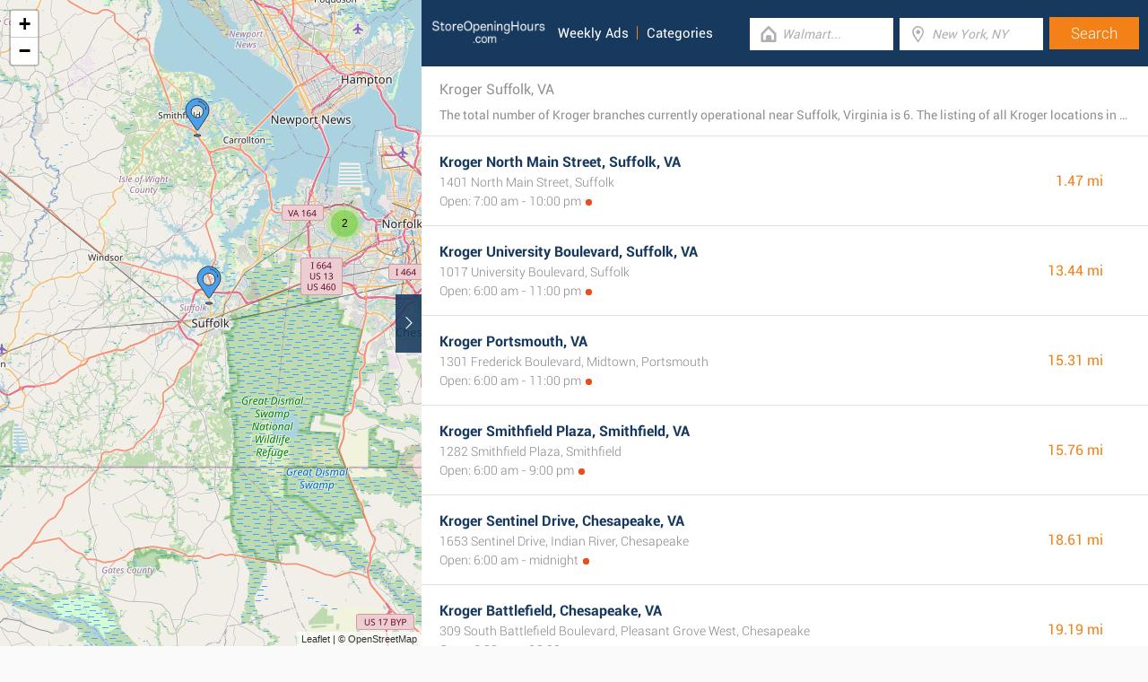

--- FILE ---
content_type: text/html; charset=UTF-8
request_url: https://www.storeopeninghours.com/retailers/kroger/suffolk-va
body_size: 2413
content:
<!DOCTYPE html><html lang="en_US"><head><meta name="google-site-verification"content="i4v8bD1a1hMCQhV_KBmPLiR0c-aP03t6A8sdcJEJrRQ"/><meta name="msvalidate.01"content="7A8FB32C6D0255AF75EE091D5AB857F2"/><meta charset="UTF-8"/><title>Kroger Suffolk, VA - Store Locator & Hours</title><meta http-equiv="X-UA-Compatible"content="IE=edge"/><meta name="theme-color"content="#17385E"/><meta name="viewport"content="width=device-width, initial-scale=1"/><base href="https://www.storeopeninghours.com/"/><link rel="stylesheet"href="https://www.storeopeninghours.com/css/final.act.min.css?v=3"media="screen"/><link rel="stylesheet"href="https://www.storeopeninghours.com/css/final.add.css?v=12"media="screen"/><link rel="preload"as="image"shref="https://a.tile.openstreetmap.org/"/><link rel="preload"as="image"href="https://b.tile.openstreetmap.org/"/><link rel="preload"as="image"href="https://c.tile.openstreetmap.org/"/></head><body class="search-page search-page-roll"><input type="checkbox"class="display-none"id="change"/><input type="checkbox"class="display-none"id="search-input"/><div class="map-frame"><div id="map"></div></div><header class="main-header"><div class="row"><div class="span-large-10 span-medium-10 logo-section"><a class="main-logo"href="https://www.storeopeninghours.com/"><img src="images/logo_web_retail_us.png"alt="Logo"height="36"width="130"/></a><div class="navbar"><ul><li><a href="https://www.storeopeninghours.com/weekly-ads/">Weekly Ads</a></li><li><a href="https://www.storeopeninghours.com/categories/">Categories</a></li></ul></div><div class="side-menu"><input type="checkbox"class="display-none"id="menu"/><label for="search-input"class="label-search"onclick><i class="tiecons tiecons-search-simple"></i></label><label for="menu"class="label-menu"onclick><i class="tiecons tiecons-menu-light"></i></label><ul class="mobile-menu"><li><a href="https://www.storeopeninghours.com/weekly-ads/">Weekly Ads</a></li><li><a href="https://www.storeopeninghours.com/categories/">Categories</a></li></ul></div></div><div class="span-large-14 span-medium-14 form-section"id="form-section"><form action="/"class="clearfix"><div class="input"><i class="tiecons tiecons-home-simple-door"></i><input type="text"name="q"value=""placeholder="Walmart..."class="focusInput"/></div><div class="input"><i class="tiecons tiecons-mappoint"></i><input type="text"name="place"value=""id="place"placeholder="New York, NY"/></div><div class="input submit"><input type="submit"value="Search"/></div></form></div></div></header><section><label for="change"class="change"><i class="tiecons tiecons-arrow-simple-normal-right"></i></label><div class="row"><div class="search-what"><h1 class="like-p main-title">Kroger Suffolk, VA</h1><p class="small-p description">The total number of Kroger branches currently operational near Suffolk, Virginia is 6. The listing of all Kroger locations in the area can be found here. </p></div><div class="search-places"><div class="place"><h2><a href="https://www.storeopeninghours.com/kroger-north-main-street-suffolk-va"class="special">Kroger North Main Street, Suffolk, VA</a></h2><div class="like-strong long-address">1401 North Main Street, Suffolk</div><span class="open-time closed">Open: 7:00 am - 10:00 pm</span><span class="distance">1.47 mi </span></div><div class="place"><h2><a href="https://www.storeopeninghours.com/kroger-university-boulevard-suffolk-va"class="special">Kroger University Boulevard, Suffolk, VA</a></h2><div class="like-strong long-address">1017 University Boulevard, Suffolk</div><span class="open-time closed">Open: 6:00 am - 11:00 pm</span><span class="distance">13.44 mi </span></div><div class="place"><h2><a href="https://www.storeopeninghours.com/kroger-portsmouth-va"class="special">Kroger Portsmouth, VA</a></h2><div class="like-strong long-address">1301 Frederick Boulevard, Midtown, Portsmouth</div><span class="open-time closed">Open: 6:00 am - 11:00 pm</span><span class="distance">15.31 mi </span></div><div class="place"><h2><a href="https://www.storeopeninghours.com/kroger-smithfield-plaza-smithfield-va"class="special">Kroger Smithfield Plaza, Smithfield, VA</a></h2><div class="like-strong long-address">1282 Smithfield Plaza, Smithfield</div><span class="open-time closed">Open: 6:00 am - 9:00 pm</span><span class="distance">15.76 mi </span></div><div class="place"><h2><a href="https://www.storeopeninghours.com/kroger-sentinel-drive-chesapeake-va"class="special">Kroger Sentinel Drive, Chesapeake, VA</a></h2><div class="like-strong long-address">1653 Sentinel Drive, Indian River, Chesapeake</div><span class="open-time closed">Open: 6:00 am - midnight</span><span class="distance">18.61 mi </span></div><div class="place"><h2><a href="https://www.storeopeninghours.com/kroger-south-battlefield-boulevard-chesapeake-va"class="special">Kroger Battlefield, Chesapeake, VA</a></h2><div class="like-strong long-address">309 South Battlefield Boulevard, Pleasant Grove West, Chesapeake</div><span class="open-time closed">Open: 6:00 am - 10:00 pm</span><span class="distance">19.19 mi </span></div></div><div class="pagination"><a class="number-page active"href="https://www.storeopeninghours.com/retailers/kroger/suffolk-va">1</a></div><footer class="main-footer"><div class="container"><div class="row"><div class="span-medium-8"><div class="navbar navbar-left"><ul><li><a href="https://www.storeopeninghours.com/locations/">Places</a></li><li><a href="https://www.storeopeninghours.com/retailers/">Retailers</a></li><li><a href="https://www.storeopeninghours.com/weekly-ads/">Weekly Ads</a></li></ul></div></div><div class="span-medium-16"><div class="navbar navbar-right"><ul><li><a href="https://www.storeopeninghours.com/info/business"rel="nofollow">Add Business</a></li><li><a href="https://www.storeopeninghours.com/info/contact"rel="nofollow">Contact Us</a></li><li><a href="https://www.storeopeninghours.com/info/privacy-policy"rel="nofollow">Privacy &amp; Terms</a></li><li>Copyright &copy; 2015 </li></ul></div></div></div></div></footer></div></section><script> var clat = 36.7282054; var clng = -76.5835621; var markerShop = [[36.7494810,-76.5854640], [36.8723560,-76.4204410], [36.8278200,-76.3364940], [36.9556530,-76.6034600], [36.7782580,-76.2533710], [36.7149060,-76.2375640]]; var directShop = [['Kroger North Main Street, Suffolk, VA','kroger-north-main-street-suffolk-va'], ['Kroger University Boulevard, Suffolk, VA','kroger-university-boulevard-suffolk-va'], ['Kroger Portsmouth, VA','kroger-portsmouth-va'], ['Kroger Smithfield Plaza, Smithfield, VA','kroger-smithfield-plaza-smithfield-va'], ['Kroger Sentinel Drive, Chesapeake, VA','kroger-sentinel-drive-chesapeake-va'], ['Kroger Battlefield, Chesapeake, VA','kroger-south-battlefield-boulevard-chesapeake-va']]; var mico ="https://www.storeopeninghours.com/images/map_pin.png";</script><script> var country ="us";</script><script src="//pagead2.googlesyndication.com/pagead/js/adsbygoogle.js"></script><script> (adsbygoogle = window.adsbygoogle || []).push({ google_ad_client:"ca-pub-3115969629981933", enable_page_level_ads: true });</script><script defer src="https://www.googletagmanager.com/gtag/js?id=G-SVBP970YH8"></script><script> window.dataLayer = window.dataLayer || []; function gtag(){dataLayer.push(arguments);} gtag('js', new Date()); gtag('config', 'G-SVBP970YH8'); </script><script src="//cdnjs.cloudflare.com/ajax/libs/jquery/2.1.3/jquery.min.js"></script><link rel="stylesheet"href="https://www.storeopeninghours.com/css/mapLeaflet.min.css"/><link rel="stylesheet"href="https://www.storeopeninghours.com/css/mapLeafletMarkerCluster.min.css"/><script src="https://www.storeopeninghours.com/js/jquery.dotdotdot.min.js"async defer></script><script src="https://www.storeopeninghours.com/js/mapLeaflet.min.js"></script><script src="https://www.storeopeninghours.com/js/mapLeafletMarkerCluster.min.js"></script><script src="https://www.storeopeninghours.com/js/initMap.min.js"></script><script src="https://www.storeopeninghours.com/js/scrollSpy.min.js"async defer></script><script src="https://maps.googleapis.com/maps/api/js?key=AIzaSyAwijTcE96IIJKBmffhZBCgL0LCBTtJhao&libraries=places&callback=initAutocomplete"defer></script><script src="https://www.storeopeninghours.com/js/autocomplete.google.min.js"></script></body></html>

--- FILE ---
content_type: text/html; charset=utf-8
request_url: https://www.google.com/recaptcha/api2/aframe
body_size: 268
content:
<!DOCTYPE HTML><html><head><meta http-equiv="content-type" content="text/html; charset=UTF-8"></head><body><script nonce="WrYV-F7Kk5tZluPXKCCelw">/** Anti-fraud and anti-abuse applications only. See google.com/recaptcha */ try{var clients={'sodar':'https://pagead2.googlesyndication.com/pagead/sodar?'};window.addEventListener("message",function(a){try{if(a.source===window.parent){var b=JSON.parse(a.data);var c=clients[b['id']];if(c){var d=document.createElement('img');d.src=c+b['params']+'&rc='+(localStorage.getItem("rc::a")?sessionStorage.getItem("rc::b"):"");window.document.body.appendChild(d);sessionStorage.setItem("rc::e",parseInt(sessionStorage.getItem("rc::e")||0)+1);localStorage.setItem("rc::h",'1769924996136');}}}catch(b){}});window.parent.postMessage("_grecaptcha_ready", "*");}catch(b){}</script></body></html>